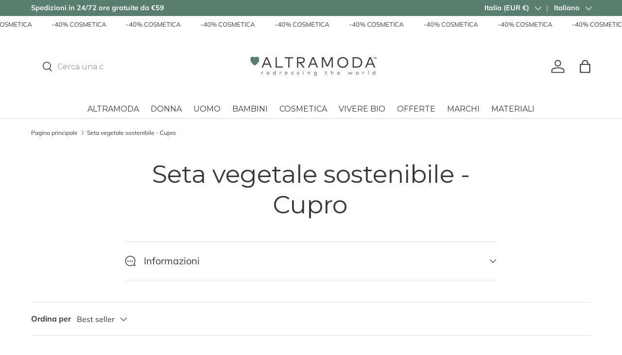

--- FILE ---
content_type: application/javascript; charset=utf-8
request_url: https://cs.iubenda.com/cookie-solution/confs/js/46491138.js
body_size: 173
content:
_iub.csRC = { consApiKey: '2eDLBrfF9U5qyhKwzHL7i8UFM5MGZnPx', consentDatabasePublicKey: '6En7lHYTqANfQeM3PzLyo25Lwy9FxqiX', showBranding: false, publicId: '9dd97090-8355-4301-83f6-02bbec35b0eb', accessibilityWidget: { sitePublicId: '9dd97090-8355-4301-83f6-02bbec35b0eb', position: 'bottom-left', fillColor: '#0B513C', backgroundColor: '#FFFFFF' }, hasAccessibilityWidget: true, floatingGroup: false };
_iub.csEnabled = true;
_iub.csPurposes = [3,1,2,5,4];
_iub.cpUpd = 1751019003;
_iub.csT = 1.0;
_iub.googleConsentModeV2 = true;
_iub.totalNumberOfProviders = 10;
_iub.csSiteConf = {"askConsentAtCookiePolicyUpdate":true,"countryDetection":true,"enableFadp":true,"enableLgpd":true,"enableUspr":true,"floatingPreferencesButtonDisplay":"bottom-right","lgpdAppliesGlobally":false,"perPurposeConsent":true,"siteId":3712995,"whitelabel":false,"cookiePolicyId":46491138,"lang":"it","banner":{"acceptButtonColor":"#5A7F71","acceptButtonDisplay":true,"closeButtonDisplay":false,"customizeButtonDisplay":true,"explicitWithdrawal":true,"listPurposes":true,"ownerName":"www.altramoda.net/","position":"float-bottom-center","rejectButtonColor":"#5A7F71","rejectButtonDisplay":true,"showTitle":false,"showTotalNumberOfProviders":true}};
